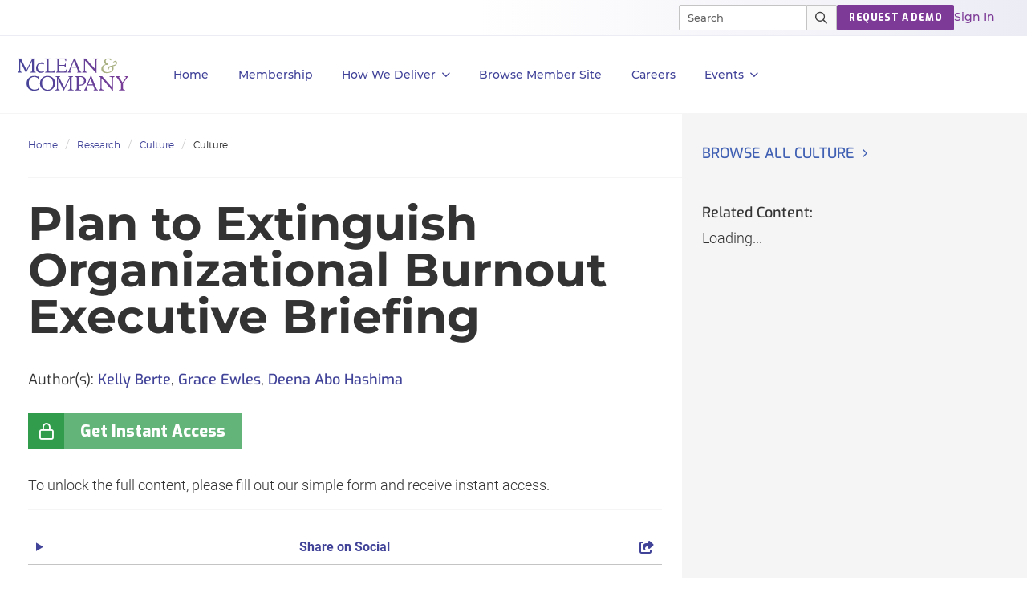

--- FILE ---
content_type: image/svg+xml
request_url: https://cdn1.mcleanco.com/assets/hr/nav/magnifying-glass-pro-8adfc90491e129c9dd4299fb34c229c4b6c913e745d44f52ceb32f6a446fa61f.svg
body_size: 664
content:
<svg width="15" height="15" viewBox="0 0 15 15" fill="none" xmlns="http://www.w3.org/2000/svg">
  <path d="M13.8906 13.5742L10.582 10.2656C10.5 10.2109 10.418 10.1562 10.3359 10.1562H9.98047C10.8281 9.17188 11.375 7.85938 11.375 6.4375C11.375 3.32031 8.80469 0.75 5.6875 0.75C2.54297 0.75 0 3.32031 0 6.4375C0 9.58203 2.54297 12.125 5.6875 12.125C7.10938 12.125 8.39453 11.6055 9.40625 10.7578V11.1133C9.40625 11.1953 9.43359 11.2773 9.48828 11.3594L12.7969 14.668C12.9336 14.8047 13.1523 14.8047 13.2617 14.668L13.8906 14.0391C14.0273 13.9297 14.0273 13.7109 13.8906 13.5742ZM5.6875 10.8125C3.25391 10.8125 1.3125 8.87109 1.3125 6.4375C1.3125 4.03125 3.25391 2.0625 5.6875 2.0625C8.09375 2.0625 10.0625 4.03125 10.0625 6.4375C10.0625 8.87109 8.09375 10.8125 5.6875 10.8125Z" fill="#404040"/>
</svg>


--- FILE ---
content_type: application/javascript
request_url: https://cdn3.mcleanco.com/assets/call_bookings/availability-349c2c3ca5038d83cdae712f2467a0f3b1c302e01b3bbe1ae2039b21bd43fcbb.js
body_size: 992
content:
document.addEventListener("DOMContentLoaded",(function(){function e(){let e=customer_call_params(),t="json",o=function(e){let t=$("#cronofy-availability-viewer"),o=document.createElement("div");if(o.append(a.content.cloneNode(!0)),e.error)o.querySelector(".alert-error").innerHTML=`Error Booking: ${e.error}`,o.querySelector(".thank-you-message").style.display="none";else{document.querySelector("#callbooking_dialog .js-booking-header").innerHTML=a.dataset.headerText,t.next(".callbooking-timezone").hide(),t.children(":last").children().hide(),o.querySelector(".alert-error")&&(o.querySelector(".alert-error").style.display="none",o.querySelector(".thank-you-message").style.display="block")}t.children(":last").prepend(o)},n=function(e){o(e.responseJSON)};e=$.extend(e,{time_zone_offset:(new Date).toString().match(/(-|\+)\d{4}/)[0]}),$.ajax({type:"POST",url:a.dataset.bookCallUrl,data:e,success:o,error:n,dataType:t})}let t=Cookies.get("time_zone_offset"),o=(new Date).toString().match(/(-|\+)\d{4}/)[0];t&&t===o||Cookies.set("time_zone_offset",o,{expires:2,path:"/"});if(!Cookies.get("time_zone_name")){const e=Intl.DateTimeFormat().resolvedOptions().timeZone;Cookies.set("time_zone_name",e,{expires:2,path:"/"})}const n="slot_selected",i="visible_slots";let a=document.getElementById("template-call-bookings-thank-you");setTimeout((()=>{$("#btn-create-schedule").click((function(){e()||crono_viewer.refresh()}))}),500),window.cronofyNotification=e=>{if(e.notification.type===n){if("true"===a.dataset.employee)return void itrg.Notifications.warning("InfoTech employees cannot schedule calls from here");$("#btn-create-schedule").data("cronofy-slot",JSON.stringify(e.notification.slot)),$("#slot-selected-start").html(new Date(e.notification.slot.start).toLocaleString("en-US",{weekday:"long",year:"numeric",month:"long",hour:"numeric",minute:"numeric",day:"numeric"})+" ("+new Date(e.notification.slot.start).toString().split("(")[1]),$("#confirmDialog").modal()}else e.notification.type===i&&setTimeout((()=>{window.dispatchEvent(new Event("resize"))}),1e3)},$(document).on("hide.bs.modal","#callbooking_dialog",(function(){$("#confirmDialog").modal("hide")})),document.getElementById("timezone").innerText=Intl.DateTimeFormat().resolvedOptions().timeZone,$(document).on("show.bs.modal","#callbooking_dialog",(function(e){$(".callbooking-timezone").show();let t=e.target,o=e.relatedTarget?.dataset||getModalData();t.querySelector("input#call_topic").value=o.modalTitle,t.querySelector(".js-booking-header").innerHTML=o.modalSubject,t.querySelector(".js-callbooking-title").innerHTML=o.modalTitle;let n=a.dataset.availabilityUrl;n+=`?call_type=${o.callType}`,o.callTypeId&&(n+=`&content_id=${encodeURIComponent(o.callTypeId)}`),o?.recommendationId&&(n+=`&recommendation_id=${o.recommendationId}`),o?.ckipBanner&&(n+=`&ckip_banner=${o.ckipBanner}`),n+=`&time_zone_name=${encodeURIComponent(Intl.DateTimeFormat().resolvedOptions().timeZone)}`,$.getScript(n)}))}));

--- FILE ---
content_type: text/javascript; charset=utf-8
request_url: https://cdn.bizible.com/xdc.js?_biz_u=d6888a994eda4d558eef9a0f5f538908&_biz_h=-1719904874&cdn_o=a&jsVer=4.25.11.25
body_size: 218
content:
(function () {
    BizTrackingA.XdcCallback({
        xdc: "d6888a994eda4d558eef9a0f5f538908"
    });
})();
;
